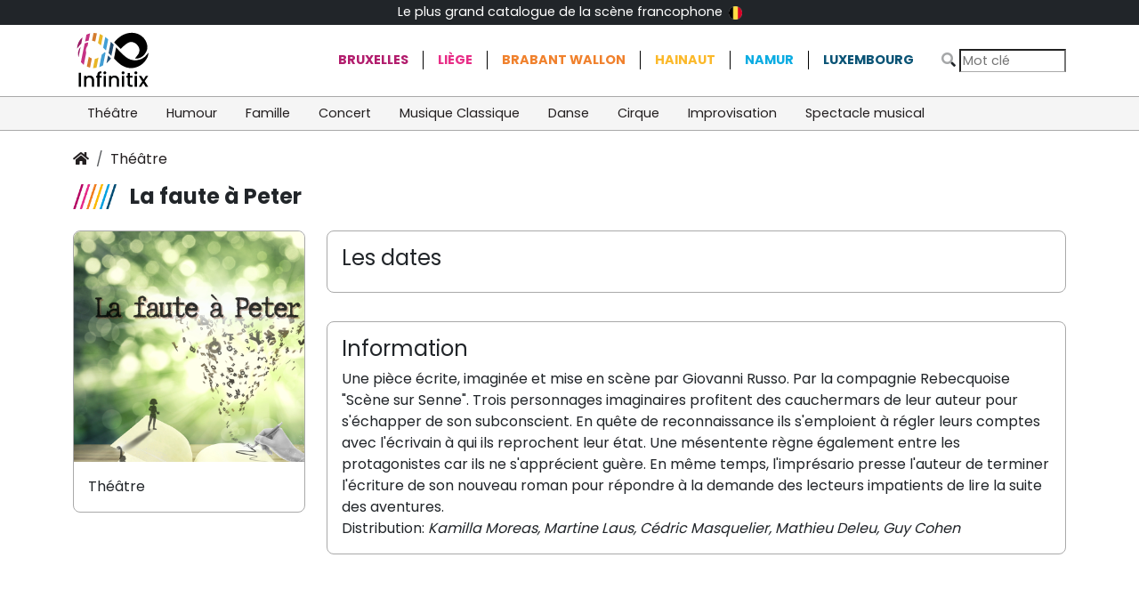

--- FILE ---
content_type: text/html; charset=UTF-8
request_url: https://www.infinitix.be/event/6700/?r=&c=
body_size: 3548
content:
<!DOCTYPE html>
<html lang="fr">

<head>
    <meta charset="utf-8" />
    <meta name="viewport" content="width=device-width, initial-scale=1, shrink-to-fit=no">
    <meta content="The Infinitix Team" name="author" />
    <meta http-equiv="X-UA-Compatible" content="IE=edge" />

	
	<title>La faute à Peter toutes les dates de représentation - billetterie et réservation</title>
	<meta name="description" content="Une pi&egrave;ce &eacute;crite, imagin&eacute;e et mise en sc&egrave;ne par Giovanni Russo. Par la compagnie Rebecquoise &quot;Sc&egrave;ne sur Senne&quot;. Trois personnages imaginaires profitent des cauchermars de leur auteur pour s&#039;&eacute;chapper de son subconscient. En qu&ecirc;te de reconnaissance ils s&#039;emploient &agrave; r&eacute;gler leurs comptes avec l&#039;&eacute;crivain &agrave; qui ils reprochent leur &eacute;tat. Une m&eacute;sentente r&egrave;gne &eacute;galement entre les protagonistes car ils ne s&#039;appr&eacute;cient gu&egrave;re. En m&ecirc;me temps, l&#039;impr&eacute;sario presse l&#039;auteur de terminer l&#039;&eacute;criture de son nouveau roman pour r&eacute;pondre &agrave; la demande des lecteurs impatients de lire la suite des aventures. Distribution: Kamilla Moreas, Martine Laus, C&eacute;dric Masquelier, Mathieu Deleu, Guy Cohen">
	
	<meta property="og:url"                content="https://www.infinitix.be/event/6700" />
<meta property="og:type"               content="website" />
<meta property="og:title"              content="La faute à Peter toutes les dates de représentation - billetterie et réservation" />
<meta property="og:description"        content="Une pièce écrite, imaginée et mise en scène par Giovanni Russo. Par la compagnie Rebecquoise &quot;Scène sur Senne&quot;. Trois personnages imaginaires profitent des cauchermars de leur auteur pour s&#039;échapper de son subconscient. En quête de reconnaissance ils s&#039;emploient à régler leurs comptes avec l&#039;écrivain à qui ils reprochent leur état. Une mésentente règne également entre les protagonistes car ils ne s&#039;apprécient guère. En même temps, l&#039;imprésario presse l&#039;auteur de terminer l&#039;écriture de son nouveau roman pour répondre à la demande des lecteurs impatients de lire la suite des aventures. Distribution: Kamilla Moreas, Martine Laus, Cédric Masquelier, Mathieu Deleu, Guy Cohen" />
<meta property="og:image"              content="https://library.infinitix.be/?activity=7194A480-0F1F-B072-09EA-016B156EAF80" />

<meta name="twitter:card" content="summary_large_image">
<meta property="twitter:domain" content="infinitix.be">
<meta property="twitter:url" content="https://www.infinitix.be/event/6700">
<meta name="twitter:title" content="La faute à Peter toutes les dates de représentation - billetterie et réservation">
<meta name="twitter:description" content="Une pièce écrite, imaginée et mise en scène par Giovanni Russo. Par la compagnie Rebecquoise &quot;Scène sur Senne&quot;. Trois personnages imaginaires profitent des cauchermars de leur auteur pour s&#039;échapper de son subconscient. En quête de reconnaissance ils s&#039;emploient à régler leurs comptes avec l&#039;écrivain à qui ils reprochent leur état. Une mésentente règne également entre les protagonistes car ils ne s&#039;apprécient guère. En même temps, l&#039;imprésario presse l&#039;auteur de terminer l&#039;écriture de son nouveau roman pour répondre à la demande des lecteurs impatients de lire la suite des aventures. Distribution: Kamilla Moreas, Martine Laus, Cédric Masquelier, Mathieu Deleu, Guy Cohen">
<meta name="twitter:image" content="https://library.infinitix.be/?activity=7194A480-0F1F-B072-09EA-016B156EAF80">

<link rel="apple-touch-icon" sizes="180x180" href="/_layout/favicons/apple-touch-icon.png">
<link rel="icon" type="image/png" sizes="32x32" href="/_layout/favicons/favicon-32x32.png">
<link rel="icon" type="image/png" sizes="16x16" href="/_layout/favicons/favicon-16x16.png">
<link rel="manifest" href="/_layout/favicons/site.webmanifest">
<link rel="mask-icon" href="/_layout/favicons/safari-pinned-tab.svg" color="#5bbad5">
<link rel="shortcut icon" href="/_layout/favicons/favicon.ico">
<meta name="msapplication-TileColor" content="#da532c">
<meta name="msapplication-config" content="/_layout/favicons/browserconfig.xml">
<meta name="theme-color" content="#ffffff">

<link rel="preconnect" href="https://fonts.googleapis.com">
<link rel="preconnect" href="https://fonts.gstatic.com" crossorigin>
<link href="https://fonts.googleapis.com/css2?family=Poppins:wght@200;400;700&display=swap" rel="stylesheet">

    <!-- App css -->
    <link href="https://static.infinitix.be/bootstrap-5.3.3-dist/css/bootstrap.min.css" rel="stylesheet">    
    <link href="https://static.infinitix.be/fontawesome-pro-5.15.4-web/css/all.min.css" rel="stylesheet">
    <link href="/_layout/infinitix.css" rel="stylesheet" type="text/css" />

	<!-- dumpCss BEGIN -->
	<!-- dumpCss END -->
<!-- Global site tag (gtag.js) - Google Analytics -->
<script async src="https://www.googletagmanager.com/gtag/js?id=G-6R8H46YT5P"></script>
<script>
  window.dataLayer = window.dataLayer || [];
  function gtag(){dataLayer.push(arguments);}
  gtag("js", new Date());
  gtag("config", "G-6R8H46YT5P");
</script></head>

<body>
    <nav class="navbar navbar-expand navbar-dark bg-dark" id="topNav">
        <div class="container d-flex text-white justify-content-between">
            <div >&nbsp;</div>
            <div class="d-none d-md-flex" >
            <a href="/about/howdoesitwork" >
            Le plus grand catalogue de la scène francophone <img src="/_layout/flagBE.png" alt=""  style="margin: 3px; height: 15px"> 
            </a>
            </div>
            <div ><a href="/about/morevents" class="d-none">Ajouter votre évènement</a></div>

        </div>
    </nav>

    <div class="container d-flex  align-items-center">
        <div class="brand-logo flex-grow-1"><a href="/"><img src="/_layout/logo.svg"></a></div>
<!--        <div class="d-none d-md-flex" id="catchphrase">Le plus grand catalogue de la scène francophone à portée de click</div>-->
        <div class="d-none d-md-flex " id="regionNav">
            <ul class="list-group list-group-horizontal"><li class="list-group-item"><a href="/catalogue/?r=1&c=" class="">Bruxelles</a></li><li class="list-group-item"><a href="/catalogue/?r=9&c=" class="">Liège</a></li><li class="list-group-item"><a href="/catalogue/?r=7&c=" class="">Brabant Wallon</a></li><li class="list-group-item"><a href="/catalogue/?r=8&c=" class="">Hainaut</a></li><li class="list-group-item"><a href="/catalogue/?r=11&c=" class="">Namur</a></li><li class="list-group-item"><a href="/catalogue/?r=10&c=" class="">Luxembourg</a></li>   </ul>
        </div>
        <div class="ms-auto"><form method="get" action="/catalogue/">
                <i class="fad fa-search"></i>
                <input type="text" placeholder="Mot clé" name="search" aria-label="Search" class="inputSearch" value="">
                <button class="navbar-toggler float-end d-md-none ms-2" type="button" data-bs-toggle="collapse" data-bs-target
                ="#navbarsExample04" aria-controls="navbarsExample04" aria-expanded="false" aria-label="Toggle navigation">
                    <i class="far fa-bars"></i>
                </button>
            </form>

        </div>
    </div>    <nav class="navbar navbar-expand-md " id="catNav">
        <div class="container">
            <div class="collapse navbar-collapse" id="navbarsExample04">
                <ul class="navbar-nav me-auto mb-2 mb-md-0"><li class="nav-item">
                        <a class="nav-link  " aria-current="page" href=" /catalogue/?r=&c=18"> Théâtre</a>
                    </li><li class="nav-item">
                        <a class="nav-link  " aria-current="page" href=" /catalogue/?r=&c=19"> Humour</a>
                    </li><li class="nav-item">
                        <a class="nav-link  " aria-current="page" href=" /catalogue/?r=&c=20"> Famille</a>
                    </li><li class="nav-item">
                        <a class="nav-link  " aria-current="page" href=" /catalogue/?r=&c=21"> Concert</a>
                    </li><li class="nav-item">
                        <a class="nav-link  " aria-current="page" href=" /catalogue/?r=&c=22"> Musique Classique</a>
                    </li><li class="nav-item">
                        <a class="nav-link  " aria-current="page" href=" /catalogue/?r=&c=23"> Danse</a>
                    </li><li class="nav-item">
                        <a class="nav-link  " aria-current="page" href=" /catalogue/?r=&c=24"> Cirque</a>
                    </li><li class="nav-item">
                        <a class="nav-link  " aria-current="page" href=" /catalogue/?r=&c=25"> Improvisation</a>
                    </li><li class="nav-item">
                        <a class="nav-link  " aria-current="page" href=" /catalogue/?r=&c=49"> Spectacle musical</a>
                    </li><li class="nav-item dropdown d-md-none">
                        <a class="nav-link dropdown-toggle" href="#" id="dropdown04" data-bs-toggle="dropdown" aria-expanded="false">Régions</a>
                        <ul class="dropdown-menu" aria-labelledby="dropdown04"><li><a href="/catalogue/?r=1&c=" class=" dropdown-item ">Bruxelles</a></li><li><a href="/catalogue/?r=9&c=" class=" dropdown-item ">Liège</a></li><li><a href="/catalogue/?r=7&c=" class=" dropdown-item ">Brabant Wallon</a></li><li><a href="/catalogue/?r=8&c=" class=" dropdown-item ">Hainaut</a></li><li><a href="/catalogue/?r=11&c=" class=" dropdown-item ">Namur</a></li><li><a href="/catalogue/?r=10&c=" class=" dropdown-item ">Luxembourg</a></li></ul>
                    </li>
                </ul>

            </div>
        </div>
    </nav><style>
    .soldOut {
       /* transform: rotate(25deg);*/
        color: darkgray;
        font-weight: bold;
    }
</style>
    <main class="container" id="mainContainer">

          <nav aria-label="breadcrumb">
            <ol class="breadcrumb">
                <li class="breadcrumb-item"><a href="/"><i class="fas fa-home"></i></a></li><li class="breadcrumb-item"><a href="/catalogue/?r=&c=18">Théâtre</a></li></ol>
        </nav>
        <h1 class="eventTitle">La faute à Peter</h1>
        <div class="row mt-4 eventDetails">
            <div class="col-md-9 order-md-1">
                <div class="dates">
                    <h4>Les dates</h4>
                    <ul class="dateList">
                        <li>
                            <article class="dateInfo">
                                
                            </article>
                        </li>
                    </ul>
                </div>
                <div class="description">
                    <h4>Information</h4>
					Une pièce écrite, imaginée et mise en scène par Giovanni Russo.

Par la compagnie Rebecquoise "Scène sur Senne".

Trois personnages imaginaires profitent des cauchermars de leur auteur pour s'échapper de son subconscient. En quête de reconnaissance ils s'emploient à régler leurs comptes avec l'écrivain à qui ils reprochent leur état. Une mésentente règne également entre les protagonistes car ils ne s'apprécient guère. En même temps, l'imprésario presse l'auteur de terminer l'écriture de son nouveau roman pour répondre à la demande des lecteurs impatients de lire la suite des aventures.

<br>Distribution:

<i>Kamilla Moreas, 

Martine Laus, 

Cédric Masquelier, 

Mathieu Deleu, 

Guy Cohen</i>                </div>
            </div>

            <div class="col-md-3 order-md-0">
                <div class="otherInfo">
                <img src="https://library.infinitix.be/?activity=7194A480-0F1F-B072-09EA-016B156EAF80" class="img-fluid">
                    <div class="categoryLabel">Théâtre<br>
                    </div>

                </div>

            </div>

        </div>

    </main>





		<footer class="footer  d-print-none bg-dark text-white ">
        <div class="container">
            <div class="row g-0">
                <div class="col">
                    <img src="/_layout/logosing_onblack.svg" class="img-fluid brand-logo-footer">
                </div>
                <div class="col d-none">
                   <h5>Les évènements</h5>
                    <ul>
                    <li><a href="/about/morevents" class="text-white">Ajouter votre évènement</a></li>
                    </ul>
                </div>
                <div class="col ">
                    <h5>A propos d'Infinitix</h5>
                    <ul>
                        <li><a href="/about/howdoesitwork" class="text-white">Qu'est-ce-que c'est ?</a></li>
                          <li><a href="/about/condgenerales" class="text-white">Conditions générales</a></li>
                          <li><a href="/about/privacy" class="text-white">Protection de la vie privée </a></li>
                        <li><a class="text-white" href="javascript:decryptEmail('aW5mb0BpbmZpbml0aXguYmU=');">Contactez-nous</a></li>
                    </ul>
                </div>
            </div>
        </div>
    </footer>
		    <!--**********************************
        Scripts
    ***********************************-->
    <!-- jQuery  -->


<!-- App js -->
<script src="https://static.infinitix.be/jquery/jquery-3.6.0.min.js"></script>
<script src="https://static.infinitix.be/bootstrap-5.3.3-dist/js/bootstrap.min.js"></script>
    <script src="/_layout/infinitix.js"></script>

	<!-- dumpJs BEGIN -->
	<!-- dumpJs END -->
</body>
</html>
    